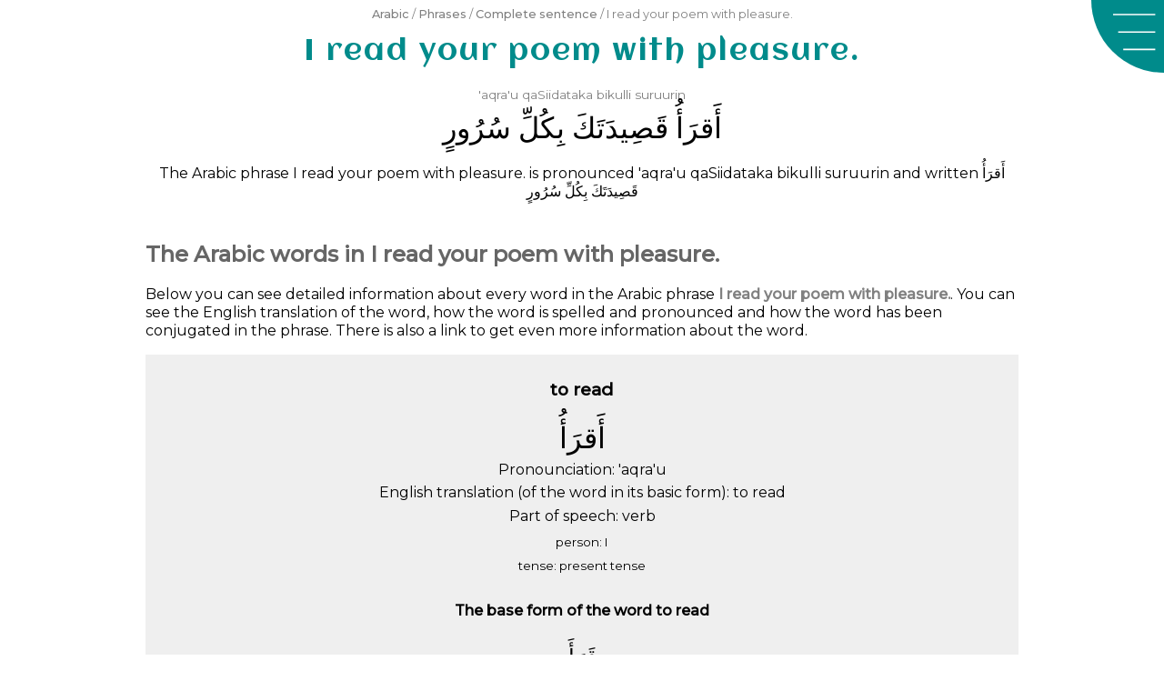

--- FILE ---
content_type: text/html; charset=UTF-8
request_url: https://arabic.fi/sentences/1434
body_size: 5147
content:
<!doctype html>
<html amp lang="en">
  <head>
    <meta charset="utf-8" />
<script async src="https://cdn.ampproject.org/v0.js"></script> 
<title>I read your poem with pleasure.</title>
<link rel="canonical" href="https://arabic.fi/sentences/1434">
<link rel='alternate' hreflang='sv' href='https://arabic.fi/sv/sentences/1434' /><meta name="viewport" content="width=device-width,minimum-scale=1,initial-scale=1">
<meta name="description" content="The arabic complete sentence 'I read your poem with pleasure.' described and analyzed. A complete sentence. The sentence contains a verb, but there are also complete Arabic sentences without any verb.">
<meta property="og:title" content="I read your poem with pleasure.">
<meta property="og:description" content="The arabic complete sentence 'I read your poem with pleasure.' described and analyzed. A complete sentence. The sentence contains a verb, but there are also complete Arabic sentences without any verb.">
<meta property="og:url" content="https://arabic.fi/sentences/1434">
<meta property="og:image" content="https://arabic.fi/images/share/fb_sentence1434en.png">
<meta property="og:image:width" content="1200">
<meta property="og:image:height" content="630">
<meta property="og:type" content="article"><meta property="fb:app_id" content="245526815975018">
<style amp-boilerplate>body{-webkit-animation:-amp-start 8s steps(1,end) 0s 1 normal both;-moz-animation:-amp-start 8s steps(1,end) 0s 1 normal both;-ms-animation:-amp-start 8s steps(1,end) 0s 1 normal both;animation:-amp-start 8s steps(1,end) 0s 1 normal both}@-webkit-keyframes -amp-start{from{visibility:hidden}to{visibility:visible}}@-moz-keyframes -amp-start{from{visibility:hidden}to{visibility:visible}}@-ms-keyframes -amp-start{from{visibility:hidden}to{visibility:visible}}@-o-keyframes -amp-start{from{visibility:hidden}to{visibility:visible}}@keyframes -amp-start{from{visibility:hidden}to{visibility:visible}}</style><noscript><style amp-boilerplate>body{-webkit-animation:none;-moz-animation:none;-ms-animation:none;animation:none}</style></noscript>
<script async custom-element="amp-sidebar" src="https://cdn.ampproject.org/v0/amp-sidebar-0.1.js"></script>
<script async custom-element="amp-social-share" src="https://cdn.ampproject.org/v0/amp-social-share-0.1.js"></script>
<link rel="apple-touch-icon" sizes="180x180" href="https://arabic.fi/favicons/apple-touch-icon.png">
<link rel="icon" type="image/png" sizes="32x32" href="https://arabic.fi/favicons/favicon-32x32.png">
<link rel="icon" type="image/png" sizes="16x16" href="https://arabic.fi/favicons/favicon-16x16.png">
<link rel="manifest" href="https://arabic.fi/favicons/manifest.json">
<link rel="mask-icon" href="https://arabic.fi/favicons/safari-pinned-tab.svg" color="#5bbad5">
<link rel="shortcut icon" href="https://arabic.fi/favicons/android-chrome-192x192.png" sizes="192x192">
<meta name="theme-color" content="#ffffff">
<link rel="preconnect" href="https://fonts.gstatic.com">
    <link href="https://fonts.googleapis.com/css2?family=Aclonica&family=Montserrat:wght@400;500&display=swap" rel="stylesheet">
<script async custom-element="amp-analytics" src="https://cdn.ampproject.org/v0/amp-analytics-0.1.js"></script>
		
<script async custom-element="amp-facebook-comments" src="https://cdn.ampproject.org/v0/amp-facebook-comments-0.1.js"></script><script async custom-element="amp-audio" src="https://cdn.ampproject.org/v0/amp-audio-0.1.js"></script>    <style amp-custom>
        body {
            -webkit-user-select: none;        
            -moz-user-select: none;
            -ms-user-select: none;
            user-select: none;
        }
        body {
    font-family: 'Montserrat', arial, sans-serif;
    background-color: #ffffff;
}
h1 {
    font-size: 2rem;
    color: darkcyan;
    font-family: 'Aclonica', 'Montserrat', sans-serif;
    font-weight: normal;
    letter-spacing: 2px;
    margin: 0;
}

.breadcrumb {
    padding: 1rem;
    color: gray;
}
h1, .breadcrumb {
    padding: 0.25rem 5rem 0.25rem 1rem;
    text-align: left;
}
p {
    line-height: 1.3rem;
}
article, .article {
    width: 100%;
    max-width: 60rem;
    margin-left: auto;
    margin-right: auto;
}
h2 {
    color: #666;
}
.info a, .breadcrumb a, .link-list a, a.link-style {
color: #8b0046;
text-decoration: none;
font-weight: 500;
}
.breadcrumb a {
    color: gray;
}
.info a:hover, .breadcrumb a:hover, .link-list a:hover, a.link-style:hover {
    text-decoration: underline;
    text-decoration-color: darkcyan;
}
.share {
    text-align: center; 
    padding: 0.5rem 0;
    margin-top: 1rem;
}
article h1 {
    text-align: left;
}
@media (max-width: 500px) {
        .breadcrumb .ellipse {
            display: block;
        }
    }
@media (min-width: 600px) {
    h1, .breadcrumb {
        text-align: center;
        padding: 0.5rem;
    }
    .breadcrumb {
        font-size: 0.8rem;
    }
    article h1 {
        text-align: center;
    }
}

.menu-box {
	width: 5rem;
	height: 5rem;
	position: absolute;
	top: 0;
	right: 0;
	z-index: 0;
	background-image: url('https://arabic.fi/images/menu-new.svg');
	background-repeat: no-repeat;
	background-size: contain;
	cursor: pointer;
}
.menu-close {
	width: 5rem;
	height: 5rem;
	position: absolute;
	top: 0;
	right: 0;
	z-index: 0;
	background-image: url('https://arabic.fi/images/menu-close-new.svg');
	background-repeat: no-repeat;
	background-size: contain;
	cursor: pointer;
}
.sidebar {
	background-color: darkcyan;
	width: 100%;
	max-width: 30rem;
}
.sidebar ul, .sidebar li {
	margin: 0;
	padding: 0;
	display: block;
	list-style-type: none;
}
.sidebar ul {
	margin-top: 5rem;
}
.sidebar ul a {
	color: white;
	text-decoration: none;
	font-size: 1.3rem;
	padding: 0.5rem;
	margin: 0.2rem 0;
	display: block;
	text-align: center;
}
.sidebar ul a:hover {
	text-decoration: underline;
	text-decoration-color: rgb(150,50,150);
}
.cookie-info {
    position: fixed;
    bottom: 0;
    background-color: aliceblue;
    width: 100%;
    padding: 0.7rem;
    text-align: center;
}
.cookie-info span {
    cursor: pointer;
    font-size: 1.2em;
    font-weight: bold;
    padding: 0.3rem;
    display: inline-block;
}
.wrapper {
                padding: 0.5rem;
                text-align: center;
		    }
		    .wrapper div {
		        padding: 0.2rem 0;
		    }
		    .phonetic {
		        color: gray;
		        font-size: 0.85rem;
		    }
		    .arabic {
		        font-size: 1.5rem;
		    }
		    .audio {
		        width: 100%;
		    }
		    .wrapper div.audio {
		        box-sizing: border-box;
		        padding-left: 2rem;
                padding-right: 2rem;
		    }
		    a.flex-content {
		        color: black;
		        text-decoration: none;
		    }
		    a.flex-content .word-link, a.flex-content .sentence-link {
		        background: url(https://arabic.fi/images/eye.svg) no-repeat center;
		        background-size: 1.5rem;
		    }
		    a.flex-content:hover .word-link, a.flex-content:hover .sentence-link {
		        background-image: url(https://arabic.fi/images/eye-hover.svg);
		    }
		    .flex-content .arabic {
		        direction: rtl;
		    }
		    @media (min-width: 500px) {
		        .flex-content {
		            display: flex;
		            flex-direction: row;
		        }
		        .flex-content .english {
		            width: 35%;
		            text-align: left;
		            display: flex;
                    justify-content: center;
                    flex-direction: column;
		        }
		        .flex-content .link {
		            width: 12%;
		            display: flex;
                    justify-content: center;
                    flex-direction: column;
                    text-align: center;
		        }
		        .flex-content .link a {
		            font-size: 2rem;
		            color: darkgray;
		            text-decoration: none;
		        }
		        .flex-content .link a amp-img {
		            font-size: 0.5rem;
		        }
		        .flex-content .arabic-phonetic {
		            width: 53%;
		        }
		    }        .wrapper:nth-of-type(odd) {
            background-color: #efefef;
        }
        .wrapper:nth-of-type(even) {
            background-color: #fbfbfb;
        }
        .sentence {
            text-align: center;
            padding: 0.5rem 0;
        }
        .sentence-phonetic, .sentence-arabic {
            padding: 0.3rem 0.5rem;
        }
        .sentence-sound {
            padding: 0.3rem 0;
        }
        .arabic {
            font-size: 2rem;
        }
        h1 {
            text-align: center;
        }
        .part-info, .part-kasus, .part-affix, .part-pos {
            font-size: 0.8rem;
        }
        .part-info, .part-kasus, .part-affix {
            color: green;
        }
        .part-pos {
            color: #ff007b;
        }
        .info {
            margin-top: 1rem;
            padding: 0.7rem 0.5rem;
            text-align: center;
            line-height: 1.5rem;
        }
        .bidi {
            direction: RTL; 
            unicode-bidi: embed;
        }
        .sentence .arabic {
            direction: rtl;
        }
        .words .amp-social-share-pinterest {
            display: block;
            margin: auto;
            border-radius: 100%;
        }
        .arabic a, .phonetic a {
            text-decoration: none;
        }
        .arabic a:hover, .phonetic a:hover {
            text-decoration: underline;
        }
        .phonetic a {
            color: gray;
        }
        .arabic a {
            color: black;
        }
        .sentence-sound {
            width: 100%;
            max-width: 30rem;
            margin: auto;
        }
        .phrase-intro a {
            color: black;
            text-decoration: none;
        }
        .sentence-word-link {
            
        }
        .sentence-word-link-icon {
            width: 100%; 
            height: 1.5rem; 
            background: url(https://arabic.fi//images/eye.svg) no-repeat center; 
            background-size: 1.5rem;
        }
        .sentence-word-link:hover .sentence-word-link-icon {
            background-image: url(https://arabic.fi/images/eye-hover.svg)
        }
        .link-style.sentence-word-link:hover {
            text-decoration-color: darkcyan;
        }
        .basics [lang=ar] {
            font-size: 1.5rem;
        }
        .font-bold {
            font-weight: bold;
            color: gray;
        }
    </style>

  <body>
    
    <amp-sidebar id="sidebar" class="sidebar" layout="nodisplay" side="right">
        <div class="menu-close"  on="tap:sidebar.toggle" role="button" tabindex="-1" aria-label="Close"></div>
        <ul>
        <li>
          <a href="https://arabic.fi/sv">Svenska</a>
        </li>
        <li>
          <a href="https://arabic.fi">Home</a>
        </li>
        <li>
          <a href="https://arabic.fi/letters">Letters</a>
        </li>
        <li>
          <a href="https://arabic.fi/words">Words</a>
        </li>
        <li>
          <a href="https://arabic.fi/arabicphrases">Phrases</a>
        </li>
        <li>
          <a href="https://arabic.fi/poems">Poems</a>
        </li>
        <li>
          <a href="https://arabic.fi/lessons">Lessons</a>
        </li>
        <li>
          <a href="https://arabic.fi/resources">Resources</a>
        </li>
        </ul>
    </amp-sidebar>
    
    <div class="menu-box" on="tap:sidebar.toggle" role="button" tabindex="1" aria-label="Menu"></div>
    
        <amp-analytics type="googleanalytics" config="https://amp.analytics-debugger.com/ga4.json" data-credentials="include">
    <script type="application/json">
    {
        "vars": {
                    "GA4_MEASUREMENT_ID": "G-6D8TCLFGG0",
                    "GA4_ENDPOINT_HOSTNAME": "www.google-analytics.com",
                    "DEFAULT_PAGEVIEW_ENABLED": true,    
                    "GOOGLE_CONSENT_ENABLED": false,
                    "WEBVITALS_TRACKING": false,
                    "PERFORMANCE_TIMING_TRACKING": false
        }
    }
    </script>
    </amp-analytics>



    
        <article>
        <div class="breadcrumb">
            <a href='https://arabic.fi'>Arabic</a> / <a href='https://arabic.fi/arabicphrases'>Phrases</a> / <a href='https://arabic.fi/sentences'>Complete sentence</a> / I read your poem with pleasure.        </div>
        <h1>I read your poem with pleasure.</h1>       <div class='sentence'>
           <div class='sentence-phonetic phonetic'> <a class='' href='https://arabic.fi/words/2685'>'aqra'u</a> <a class='' href='https://arabic.fi/words/294'>qaSiidataka</a> <a class='' href='https://arabic.fi/words/2594'>bikulli</a> <a class='' href='https://arabic.fi/words/864'>suruurin</a></div>
           <div class='sentence-arabic arabic' lang='ar'> <a class='' href='https://arabic.fi/words/2685'>&#xFE83;&#x064E;&#65239;&#65198;&#x064E;&#xFE83;&#x064F;</a> <a class='' href='https://arabic.fi/words/294'>&#65239;&#x064E;&#65212;&#x0650;&#65268;&#65194;&#x064E;&#65175;&#x064E;&#65242;&#x064E;</a> <a class='' href='https://arabic.fi/words/2594'>&#65169;&#x0650;&#65244;&#x064F;&#65246;&#x0651;&#x0650;</a> <a class='' href='https://arabic.fi/words/864'>&#65203;&#x064F;&#65198;&#x064F;&#xFEED;&#xFEAD;&#x064D;</a></div>
                      <p class='phrase-intro'> The Arabic phrase I read your poem with pleasure. is pronounced <span> <a class='' href='https://arabic.fi/words/2685'>'aqra'u</a> <a class='' href='https://arabic.fi/words/294'>qaSiidataka</a> <a class='' href='https://arabic.fi/words/2594'>bikulli</a> <a class='' href='https://arabic.fi/words/864'>suruurin</a></span> and written <span lang='ar'> <a class='' href='https://arabic.fi/words/2685'>&#xFE83;&#x064E;&#65239;&#65198;&#x064E;&#xFE83;&#x064F;</a> <a class='' href='https://arabic.fi/words/294'>&#65239;&#x064E;&#65212;&#x0650;&#65268;&#65194;&#x064E;&#65175;&#x064E;&#65242;&#x064E;</a> <a class='' href='https://arabic.fi/words/2594'>&#65169;&#x0650;&#65244;&#x064F;&#65246;&#x0651;&#x0650;</a> <a class='' href='https://arabic.fi/words/864'>&#65203;&#x064F;&#65198;&#x064F;&#xFEED;&#xFEAD;&#x064D;</a></span> </p>       
       </div> <!-- .sentence -->
       <div class='words'>
           <h2>The Arabic words in I read your poem with pleasure.</h2><p>Below you can see detailed information about every word in the  Arabic phrase <span class='font-bold'>I read your poem with pleasure.</span>.
            You can see the English translation of the word, how the word is spelled and pronounced and how the word has been conjugated in the phrase.
            There is also a link to get even more information about the word.</p><div class="word wrapper"><h3>to read</h3><div lang='ar' class='arabic text-center word-arabic verb'>&#xFE83;&#x064E;&#65239;&#65198;&#x064E;&#xFE83;&#x064F;</div><div>Pronounciation: 'aqra'u</div><div>English translation (of the word in its basic form): to read</div><div class='verb'>Part of speech: verb</div><div><div><small>person: I</small></div><div><small>tense: present tense</small></div></div><div class="section basics"> <h4>The base form of the word to read</h4><div class='basic'> <div lang='ar'>&#65239;&#x064E;&#65198;&#x064E;&#xFE83;&#x064E;</div> <div>qara'a</div> <div> (past tense he)</div> </div></div><div class='text-center'><a href='https://arabic.fi/words/2685' class='link-style sentence-word-link'>
                            <div class='sentence-word-link-icon'></div>
                            <div>See detailed information about the word to read</div>
                        </a></div><div class='audio'><amp-audio src='https://esanna.se/arabic/audio/2649.mp3' width='auto' controls controlsList='nodownload'></amp-audio></div></div><div class="word wrapper"><h3>poem</h3><div lang='ar' class='arabic text-center word-arabic noun'>&#65239;&#x064E;&#65212;&#x0650;&#65268;&#65194;&#x064E;&#65175;&#x064E;&#65242;&#x064E;</div><div>Pronounciation: qaSiidataka</div><div>English translation (of the word in its basic form): poem</div><div class='noun'>Part of speech: noun</div><div><div><small><a href='https://arabic.fi/lessons/case'>case: accusative</a></small></div><div><small><a href='https://arabic.fi/lessons/definite'>definiteness: definite form (beginning of an idafa contruction)</a></small></div><div><small><a href='https://arabic.fi/lessons/declension'>gender: feminine</a></small></div></div><div class="comments"><div><small><i>Accusative has many usages. Among others, it is used for the object in a verbal sentence. It is also used to express time an dplace. It is also used as predicative to incomplete verbs like kaana.</i></small></div></div><div class="section basics"> <h4>The base form of the word poem</h4><div class='basic'> <div lang='ar'>&#65239;&#x064E;&#65212;&#x0650;&#65268;&#65194;&#x064E;&#xFE93;</div> <div>qaSiida</div> <div> (singular, indefinite, no case)</div> </div></div><div class='text-center'><a href='https://arabic.fi/words/294' class='link-style sentence-word-link'>
                            <div class='sentence-word-link-icon'></div>
                            <div>See detailed information about the word poem</div>
                        </a></div><div class='audio'><amp-audio src='https://esanna.se/arabic/audio/2230.mp3' width='auto' controls controlsList='nodownload'></amp-audio></div><div class='section suffix'> 
                            <div class='title'>Suffix</div> 
                            <div lang='ar'>&#x0652;&#65242;&#x064E;</div> <div>ka</div> <div>your (m)</div> <div class='comments'>The suffix forms an idafa construction with the word.</div> 
                        </div></div><div class="word wrapper"><h3>by, with</h3><div lang='ar' class='arabic text-center word-arabic preposition'>&#xFE8F;&#x0650;</div><div>Pronounciation: bi</div><div>English translation: by, with</div><div class='preposition'>Part of speech: preposition</div><div class="comments"><div><small><i>A word that follows a preposition has genitive case<a href='https://arabic.fi/grammar/prepositions'>Read more</a></i></small></div><div><small><i>Attached to the word that follows.</i></small></div></div><div class='text-center'><a href='https://arabic.fi/words/3092' class='link-style sentence-word-link'>
                            <div class='sentence-word-link-icon'></div>
                            <div>See detailed information about the word by, with</div>
                        </a></div></div><div class="word wrapper"><h3>all, every, whole</h3><div lang='ar' class='arabic text-center word-arabic noun'>&#65243;&#x064F;&#65246;&#x0651;&#x0650;</div><div>Pronounciation: kulli</div><div>English translation (of the word in its basic form): all, every, whole</div><div class='noun'>Part of speech: noun</div><div><div><small><a href='https://arabic.fi/lessons/case'>case: genitive</a></small></div><div><small><a href='https://arabic.fi/lessons/definite'>definiteness: definite form (beginning of an idafa contruction)</a></small></div><div><small><a href='https://arabic.fi/lessons/declension'>gender: masculine</a></small></div></div><div class="comments"><div><small><i>The word has genitive case since it is the owner of an an idafa contruction</i></small></div></div><div class="section basics"> <h4>The base form of the word all, every, whole</h4><div class='basic'> <div lang='ar'>&#65243;&#x064F;&#65246;&#x0651;</div> <div>kull</div> <div> (singular, indefinite, no case)</div> </div></div><div class='text-center'><a href='https://arabic.fi/words/2594' class='link-style sentence-word-link'>
                            <div class='sentence-word-link-icon'></div>
                            <div>See detailed information about the word all, every, whole</div>
                        </a></div><div class='audio'><amp-audio src='https://esanna.se/arabic/audio/7801.mp3' width='auto' controls controlsList='nodownload'></amp-audio></div></div><div class="word wrapper"><h3>pleasure</h3><div lang='ar' class='arabic text-center word-arabic noun'>&#65203;&#x064F;&#65198;&#x064F;&#xFEED;&#xFEAD;&#x064D;</div><div>Pronounciation: suruurin</div><div>English translation (of the word in its basic form): pleasure</div><div class='noun'>Part of speech: noun</div><div><div><small><a href='https://arabic.fi/lessons/case'>case: genitive</a></small></div><div><small><a href='https://arabic.fi/lessons/definite'>definiteness: indefinite form</a></small></div><div><small><a href='https://arabic.fi/lessons/declension'>gender: masculine</a></small></div></div><div class="comments"><div><small><i>The word has genitive case since it is the owner of an an idafa contruction</i></small></div></div><div class="section basics"> <h4>The base form of the word pleasure</h4><div class='basic'> <div lang='ar'>&#65203;&#x064F;&#65198;&#x064F;&#xFEED;&#xFEAD;</div> <div>suruur</div> <div> (singular, indefinite, no case)</div> </div></div><div class='text-center'><a href='https://arabic.fi/words/864' class='link-style sentence-word-link'>
                            <div class='sentence-word-link-icon'></div>
                            <div>See detailed information about the word pleasure</div>
                        </a></div><div class='audio'><amp-audio src='https://esanna.se/arabic/audio/1445.mp3' width='auto' controls controlsList='nodownload'></amp-audio></div></div><br><amp-social-share type='pinterest' data-param-media='https://arabic.fi/images/share/pin_sentence_words1434en.png' data-param-description="The arabic complete sentence 'I read your poem with pleasure.' described and analyzed. A complete sentence. The sentence contains a verb, but there are also complete Arabic sentences without any verb."></amp-social-share>       </div> <!-- .words -->
       
       <div class='info'>
           <div class='info-type'>
                    Type of phrase: <a href='https://arabic.fi/sentences' class='link-style'>Complete sentence</a>
                    <p>A complete sentence. The sentence contains a verb, but there are also complete Arabic sentences without any verb.</p></div>       </div> <!-- .info -->
    </article>
        
    <div class='article share'>
            <amp-social-share type='email'></amp-social-share>
            <amp-social-share type='facebook' data-param-app_id='245526815975018'></amp-social-share>
            <amp-social-share type='linkedin'></amp-social-share>
            <amp-social-share type='pinterest' data-param-media='https://arabic.fi/images/share/pin_sentence1434en.png' data-param-description="The arabic complete sentence 'I read your poem with pleasure.' described and analyzed. A complete sentence. The sentence contains a verb, but there are also complete Arabic sentences without any verb."></amp-social-share>
          <amp-social-share type='tumblr'></amp-social-share>
          <amp-social-share type='twitter'></amp-social-share>
          <amp-social-share type='whatsapp'></amp-social-share>
        </div>    <article class="comments">
        <amp-facebook-comments width="100" height="50" layout="responsive" data-href="https://arabic.fi/sentences/1434">
        </amp-facebook-comments>
    </article>
        <script type="application/ld+json">
      {
        "@context": "http://schema.org",
        "@type": "Article",
        "mainEntityOfPage": "https://arabic.fi/sentences/1434",
        "headline": "I read your poem with pleasure.",
        "description": "The arabic complete sentence 'I read your poem with pleasure.' described and analyzed. A complete sentence. The sentence contains a verb, but there are also complete Arabic sentences without any verb.",
        "author": {
          "@type": "Person",
          "name": "Anna Enbom",
          "url": "https://annaenbom.se"
        },
        "publisher": {
          "@type": "Organization",
          "name": "arabic.fi",
          "email": "info@arabic.fi",
          "logo": {
            "@type": "ImageObject",
            "url": "https://arabic.fi/images/learnarabiclogo.png",
            "width": 600,
            "height": 60
          }
        },
        "datePublished": "2017-10-22",
        "dateModified": "2023-02-03",
        "image": {
                    "@type": "ImageObject",
                    "url": "https://arabic.fi/images/share/fb_sentence1434en.png" ,
                    "width": 1200,
                    "height": 630
                },
        "about": {
        "@type": "Language",
            "name": "Arabic"
        },
        "learningResourceType": "dictionary"
      }
    </script>
        
  </body>
</html>